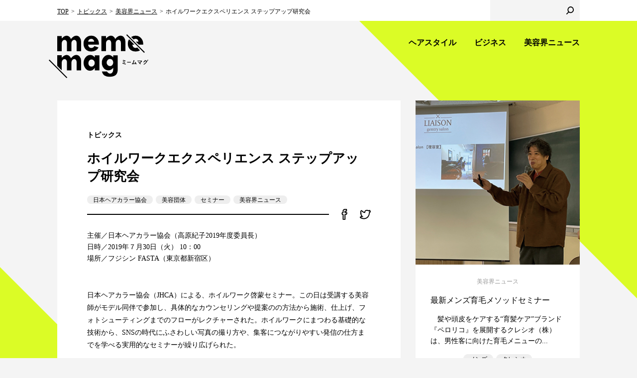

--- FILE ---
content_type: text/html; charset=UTF-8
request_url: https://mememag.j-mode.co.jp/topics/biyokai_news/23640/
body_size: 18716
content:
<!doctype html>
<html lang="ja" prefix="og: http://ogp.me/ns#">
<head>
<meta charset="utf-8">
<meta http-equiv="X-UA-Compatible" content="IE=edge">
<title>ホイルワークエクスペリエンス ステップアップ研究会 | 美容界ニュース | トピックス | 美容師のためのWEBマガジン | meme mag ミームマグ</title>
<meta name="description" content="主催／日本ヘアカラー協会（高原紀子2019年度委員長）日時／2019年７月30日（火） 10：00場...">
<meta name="keywords" content="美容,美容師,美容界,女性モード社,ヘアモード,HAIR MODE,美容の経営プラン,ヘア,ヘアスタイル,髪型,本,ヘアカタログ,カット,技術,コンテスト,ネイル,エステ,ニュース">
<meta property="og:title" content="美容師のためのWEBマガジン | meme mag ミームマグ">
<meta property="og:type" content="article">
<meta property="og:url" content="https://mememag.j-mode.co.jp/topics/biyokai_news/23640/">
<meta property="og:image" content="https://mememag.j-mode.co.jp/cms/wp-content/uploads/2019/12/DSC_2022-e1575882953451.jpg">
<meta property="og:site_name" content="meme mag ミームマグ">
<meta property="og:description" content="主催／日本ヘアカラー協会（高原紀子2019年度委員長）日時／2019年７月30日（火） 10：00場...">
<meta name="twitter:card" content="summary">
<meta name="twitter:site" content="@mememag_me">
<meta name="format-detection" content="telephone=no">
<meta name="viewport" content="width=device-width, initial-scale=1">
<link rel="apple-touch-icon-precomposed" href="/common/images/apple-touch-icon.png">
<link rel="shortcut icon" href="/common/images/favicon.ico">
<!--[if lt IE 9]>
<script type="text/javascript" src="/common/js/html5shiv.js"></script>
<![endif]-->
<link rel="stylesheet" type="text/css" href="/common/css/layout_v5.css">
<link rel="stylesheet" type="text/css" href="/common/css/common_v3.css">
<!--
<link rel="stylesheet" type="text/css" href="/common/css/layout.css">
<link rel="stylesheet" type="text/css" href="/common/css/common.css">
-->
<script type="text/javascript" src="/common/js/jquery-1.12.4.min.js"></script>
<script type="text/javascript" src="/common/js/jquery.cookie.js"></script>
<script type="text/javascript" src="/common/js/jquery.matchHeight.js"></script>
<script type="text/javascript" src="/common/js/common.js"></script>
<script src="https://ajaxzip3.github.io/ajaxzip3.js" charset="UTF-8"></script>
<script>
(function(i,s,o,g,r,a,m){i['GoogleAnalyticsObject']=r;i[r]=i[r]||function(){
(i[r].q=i[r].q||[]).push(arguments)},i[r].l=1*new Date();a=s.createElement(o),
m=s.getElementsByTagName(o)[0];a.async=1;a.src=g;m.parentNode.insertBefore(a,m)
})(window,document,'script','https://www.google-analytics.com/analytics.js','ga');

ga('create', 'UA-19297479-5', 'auto');
ga('send', 'pageview');

</script>

<!-- Global site tag (gtag.js) - Google Analytics -->
<script async src="https://www.googletagmanager.com/gtag/js?id=G-N3YNJ8BLL6"></script>
<script>
  window.dataLayer = window.dataLayer || [];
  function gtag(){dataLayer.push(arguments);}
  gtag('js', new Date());

  gtag('config', 'G-N3YNJ8BLL6');
</script>
<!-- User Heat Tag -->
<script type="text/javascript">
(function(add, cla){window['UserHeatTag']=cla;window[cla]=window[cla]||function(){(window[cla].q=window[cla].q||[]).push(arguments)},window[cla].l=1*new Date();var ul=document.createElement('script');var tag = document.getElementsByTagName('script')[0];ul.async=1;ul.src=add;tag.parentNode.insertBefore(ul,tag);})('//uh.nakanohito.jp/uhj2/uh.js', '_uhtracker');_uhtracker({id:'uhiUb3v2YM'});
</script>
<!-- End User Heat Tag -->
</head>

<body>
<div id="wrapper">

<header>
	<div class="headerGroupA">
		<div class="inner">
			<div class="headerLogo"><a href="https://mememag.j-mode.co.jp">
				<div class="logo"><img src="/common/images/logo_b.svg" alt="meme mag"></div>
				<div class="txt01"><img src="/common/images/logo_b_txt01.svg" alt="ミームマグ"></div>
			</a></div>
			<nav class="headerNav">
				<div class="headerMainNav">
					<ul>
						<li><a href="https://mememag.j-mode.co.jp/hairbeauty/">ヘアスタイル</a></li>
						<li><a href="https://mememag.j-mode.co.jp/business/">ビジネス</a></li>
						<li><a href="https://mememag.j-mode.co.jp/news/">美容界ニュース</a></li>
					</ul>
				</div>
				<div class="headerSubNav">
					<ul>

					</ul>
				</div>
			</nav>
		</div>
	</div>
	<div class="headerGroupB">
		<div class="inner">
			<div class="headerBreadcrumb">
				<ul>
					<li><a href="https://mememag.j-mode.co.jp">TOP</a></li>
					<li><a href="https://mememag.j-mode.co.jp/topics/">トピックス</a></li>
					<li><a href="https://mememag.j-mode.co.jp/topics/category/biyokai_news/">美容界ニュース</a></li>
					<li>ホイルワークエクスペリエンス ステップアップ研究会</li>
				</ul>
			</div>
			<div class="headerLogin">
				<div class="btn"></div>
			</div>
			<div class="headerSearch">
				<form>
					<input type="text" class="txt">
					<input type="submit" value="" class="btn">
				</form>
			</div>
		</div>
	</div>
	<div class="headerMenu">
		<div class="headerMenuBtn"></div>
		<div class="headerMenuSp">
			<div class="headerMenuClose"></div>
			<div class="headerMenuLogo">
				<div class="logo"><img src="/common/images/logo_w.svg" alt="meme mag"></div>
				<div class="txt01"><img src="/common/images/logo_w_txt01.svg" alt="ミームマグ"></div>
				<div class="txt02"><img src="/common/images/logo_w_txt02.svg" alt="プロの美容ぜんぶ。ヘア＆ビューティマガジン"></div>
			</div>
			<div class="headerMenuLogin">
				<div class="btn"></div>
			</div>
			<div class="headerMenuSearch">
				<form>
					<input type="text" class="txt">
					<input type="submit" value="" class="btn">
				</form>
			</div>
			<nav class="headerMenuNav">
				<ul>
					<li><a href="https://mememag.j-mode.co.jp/hairbeauty/">ヘアスタイル</a>
						<ul>
							<li><a href="https://mememag.j-mode.co.jp/hairbeauty/category/hair-design/">ヘアデザイン</a></li>
							<li><a href="https://mememag.j-mode.co.jp/hairbeauty/category/technique/">テクニック</a></li>
							<li><a href="https://mememag.j-mode.co.jp/hairbeauty/category/hair-designer/">ヘアデザイナー</a></li>
							<li><a href="https://mememag.j-mode.co.jp/hairbeauty/category/qa/">美容師のQ&amp;A</a></li>
						</ul>
					</li>
					<li><a href="https://mememag.j-mode.co.jp/news/">美容界ニュース</a>
						<ul>
							<li><a href="https://mememag.j-mode.co.jp/news/category/event/">イベント</a></li>
							<li><a href="https://mememag.j-mode.co.jp/news/category/new-product/">新製品</a></li>
							<li><a href="https://mememag.j-mode.co.jp/news/category/focus/">フォーカス</a></li>
							<li><a href="https://mememag.j-mode.co.jp/news/category/event-notice/">開催予告</a></li>
						</ul>
					</li>
				</ul>
			</nav>
		</div>
	</div>
</header>


<main class="contentsArea">
	<div class="inner">
		
		<div class="main">

			<article>

				<div class="headBlock">
					<div class="category">
						<ul>
							<li>トピックス</li>
							<!--<li>美容師会員限定</li>-->
						</ul>
					</div>
					<h1>ホイルワークエクスペリエンス ステップアップ研究会</h1>
					<ul class="tag">
						<li><a href="https://mememag.j-mode.co.jp/tag/%e6%97%a5%e6%9c%ac%e3%83%98%e3%82%a2%e3%82%ab%e3%83%a9%e3%83%bc%e5%8d%94%e4%bc%9a/" data-tagid="212">日本ヘアカラー協会</a></li>
						<li><a href="https://mememag.j-mode.co.jp/tag/%e7%be%8e%e5%ae%b9%e5%9b%a3%e4%bd%93/" data-tagid="178">美容団体</a></li>
						<li><a href="https://mememag.j-mode.co.jp/tag/seminar/" data-tagid="134">セミナー</a></li>
						<li><a href="https://mememag.j-mode.co.jp/tag/biyokainews/" data-tagid="31">美容界ニュース</a></li>
					</ul>
	
				</div>

				<div class="snsBlock">
					<ul>
						<li class="facebook"><a href="https://www.facebook.com/sharer/sharer.php?u=https://mememag.j-mode.co.jp/topics/biyokai_news/23640/" target="_blank"><img src="/common/images/icn_facebook_b.svg" alt="facebook"></a></li>
						<li class="twitter"><a href="https://twitter.com/share?url=https://mememag.j-mode.co.jp/topics/biyokai_news/23640/&text=meme mag ホイルワークエクスペリエンス ステップアップ研究会" target="_blank"><img src="/common/images/icn_twitter_b.svg" alt="twitter"></a></li>
					</ul>
				</div>


				<div class="leadBlock">
					<p>主催／日本ヘアカラー協会（高原紀子2019年度委員長）<br />
日時／2019年７月30日（火） 10：00<br />
場所／フジシン FASTA（東京都新宿区）</p>


				</div>

				<section class="section mt-30">
					<p><p>日本ヘアカラー協会（JHCA）による、ホイルワーク啓蒙セミナー。この日は受講する美容師がモデル同伴で参加し、具体的なカウンセリングや提案のの方法から施術、仕上げ、フォトシューティングまでのフローがレクチャーされた。ホイルワークにまつわる基礎的な技術から、SNSの時代にふさわしい写真の撮り方や、集客につながりやすい発信の仕方までを学べる実用的なセミナーが繰り広げられた。</p>
</p>
					<div class="imgC">
						<div class="pic"><img src="https://mememag.j-mode.co.jp/cms/wp-content/uploads/2019/12/DSC_2024-e1575882995263.jpg" alt=""></div>
						<div class="caption">▲実用的なセミナーが展開された「ホイルワークエクスペリエンス」</div>
					</div>
				</section>





				<div class="dateBlock">2019.07.30</div>
				


				<div class="snsShare">
					<dl>
						<dt>share</dt>
						<dd class="facebook"><a href="https://www.facebook.com/sharer/sharer.php?u=https://mememag.j-mode.co.jp/topics/biyokai_news/23640/" target="_blank"><img src="/common/images/icn_facebook_w.svg" alt="facebook"></a></dd>
						<dd class="twitter"><a href="https://twitter.com/share?url=https://mememag.j-mode.co.jp/topics/biyokai_news/23640/&text=meme mag ホイルワークエクスペリエンス ステップアップ研究会" target="_blank"><img src="/common/images/icn_twitter_w.svg" alt="twitter"></a></dd>
					</dl>
				</div>


				
			</article>
			
			<div class="entryLink">
				<div class="entryPrevLink"><a href="https://mememag.j-mode.co.jp/topics/biyokai_news/23873/">ナプラ代理店会議</a></div>

				<div class="entryNextLink"><a href="https://mememag.j-mode.co.jp/topics/biyokai_news/23515/">堀部美行七回忌・堀部三千子三回忌
「偲ぶ会」開催
</a></div>

			</div>


			<div class="btnStyle01"><a href="https://mememag.j-mode.co.jp/topics/">最新記事一覧へ</a></div>
			
		</div><!-- / .main -->
		

		<div class="aside">
			
			<div class="entryList">
			
	
				
				<div class="entryCard entryHair">
					<div class="entry">
						<div class="pic"><a href="https://mememag.j-mode.co.jp/news/50163/"><img src="https://mememag.j-mode.co.jp/cms/wp-content/uploads/2024/07/2f472b14281520f6cff27091026b3274.jpg" alt="最新メンズ育毛メソッドセミナー"></a></div>
						<div class="item">
							<div class="category"><a href="https://mememag.j-mode.co.jp/news/">美容界ニュース</a></div>
							<h3><a href="https://mememag.j-mode.co.jp/news/50163/">最新メンズ育毛メソッドセミナー</a></h3>
							<p>　髪や頭皮をケアする“育髪ケア”ブランド『ペロリコ』を展開するクレシオ（株）は、男性客に向けた育毛メニューの...</p>
							<ul class="tag">
								<li><a href="https://mememag.j-mode.co.jp/tag/%e3%83%a1%e3%83%b3%e3%82%ba/" data-tagid="959">メンズ</a></li>
								<li><a href="https://mememag.j-mode.co.jp/tag/%e3%82%af%e3%83%ac%e3%82%b7%e3%82%aa/" data-tagid="2686">クレシオ</a></li>
							</ul>
	
						</div>
					</div>
				</div><!-- / .entryCard -->

				
				<div class="entryCard entryHair">
					<div class="entry">
						<div class="pic"><a href="https://mememag.j-mode.co.jp/news/48319/"><img src="https://mememag.j-mode.co.jp/cms/wp-content/uploads/2025/01/MG_5557359330S.jpg" alt="2025年BA東京新年会"></a></div>
						<div class="item">
							<div class="category"><a href="https://mememag.j-mode.co.jp/news/">美容界ニュース</a></div>
							<h3><a href="https://mememag.j-mode.co.jp/news/48319/">2025年BA東京新年会</a></h3>
							<p>東京都美容生活衛生同業組合（BA東京：金内光信理事長）は、1月21日（火）正午より、東京都渋谷区のセルリアン...</p>
							<ul class="tag">
								<li><a href="https://mememag.j-mode.co.jp/tag/%e7%be%8e%e5%ae%b9%e5%9b%a3%e4%bd%93/" data-tagid="178">美容団体</a></li>
								<li><a href="https://mememag.j-mode.co.jp/tag/%e6%9d%b1%e4%ba%ac%e9%83%bd%e7%9f%a5%e4%ba%8b/" data-tagid="2492">東京都知事</a></li>
							</ul>
	
						</div>
					</div>
				</div><!-- / .entryCard -->

				
			</div><!-- / .entryList -->
			
		</div><!-- / .aside -->
			

			

		
	</div>
</main><!-- / .contentsArea -->


<div class="magazineArea">
	<h2>magazine</h2>
	<ul>
			<li>
				<div class="pic"><a href="https://www.j-mode.co.jp/hairmode/37643/" target="_blank"><img src="https://www.j-mode.co.jp/cms-wp/wp-content/uploads/2025/12/HM2602w500-227x300.jpg" alt=""></a></div>
				<div class="caption">2026年２月号 <br class="forSP">No.791</div>
			</li>
			<li>
				<div class="pic"><a href="https://www.j-mode.co.jp/plan/37646/" target="_blank"><img src="https://www.j-mode.co.jp/cms-wp/wp-content/uploads/2025/12/PLAN2602_w500-221x300.jpg" alt=""></a></div>
				<div class="caption">2026年２月号 <br class="forSP">No.536</div>
			</li>

	</ul>
</div><!-- / .magazineArea -->


<div class="tagArea">
	<div class="inner">
		<h2>tag</h2>
		<ul>
			<li><a href="https://mememag.j-mode.co.jp/tag/%e3%82%a4%e3%83%99%e3%83%b3%e3%83%88/">イベント</a></li>
			<li><a href="https://mememag.j-mode.co.jp/tag/school/">学校</a></li>
			<li><a href="https://mememag.j-mode.co.jp/tag/dealer/">ディーラー</a></li>
			<li><a href="https://mememag.j-mode.co.jp/tag/salon/">サロン</a></li>
			<li><a href="https://mememag.j-mode.co.jp/tag/new-product/">新製品</a></li>
			<li><a href="https://mememag.j-mode.co.jp/tag/%e7%be%8e%e5%ae%b9%e5%9b%a3%e4%bd%93/">美容団体</a></li>
			<li><a href="https://mememag.j-mode.co.jp/tag/manufacturer/">メーカー</a></li>
			<li><a href="https://mememag.j-mode.co.jp/tag/seminar/">セミナー</a></li>
			<li><a href="https://mememag.j-mode.co.jp/tag/biyokainews/">美容界ニュース</a></li>
			<li><a href="https://mememag.j-mode.co.jp/tag/contest/">コンテスト</a></li>
		</ul>
	</div>
</div><!-- / .tagArea -->

<div class="pagetopArea"><a href="#">pagetop</a></div>

<footer>
	<div class="footerGroupA">
		<div class="inner">
			<div class="footerColumnL">
				<div class="footerLogo"><a href="https://mememag.j-mode.co.jp"><img src="/common/images/footer_logo.svg" alt="meme mag ミームマグ"></a></div>
				<ul class="footerSns">
					<li><a href="https://www.facebook.com/mememag.me/" target="_blank"><img src="/common/images/icn_facebook_w.svg" alt="facebook"></a></li>
					<li><a href="https://twitter.com/mememag_me" target="_blank"><img src="/common/images/icn_twitter_w.svg" alt="twitter"></a></li>
					<li><a href="https://www.instagram.com/mememag_me/" target="_blank"><img src="/common/images/icn_instagram_w.svg" alt="instagram"></a></li>
				</ul>
			</div>
			<div class="footerColumnR">
				<div class="footerNav">
				<h3><a href="https://mememag.j-mode.co.jp/hairbeauty/"><span>hairstyle</span>
					<em>ヘアスタイル</em></a></h3>
					<ul>
						<li><a href="https://mememag.j-mode.co.jp/hairbeauty/category/hair-design/">ヘアデザイン</a></li>
						<li><a href="https://mememag.j-mode.co.jp/hairbeauty/category/technique/">テクニック</a></li>
						<li><a href="https://mememag.j-mode.co.jp/hairbeauty/category/hair-designer/">ヘアデザイナー</a></li>
						<li><a href="https://mememag.j-mode.co.jp/hairbeauty/category/qa/">美容師のQ&amp;A</a></li>
					</ul>
				</div>
				<div class="footerNav">
					<h3><a href="https://mememag.j-mode.co.jp/business/"><span>business</span>
					<em>ビジネス</em></a></h3>
					<ul>
						<li><a href="https://mememag.j-mode.co.jp/business/category/%e7%be%8e%e5%ae%b9%e5%ad%a6%e6%a0%a1/">美容学校</a></li>
						<li><a href="https://mememag.j-mode.co.jp/business/category/management/">経営</a></li>
						<li><a href="https://mememag.j-mode.co.jp/business/category/attracting-customers/">集客</a></li>
						<li><a href="https://mememag.j-mode.co.jp/business/category/work-style/">働き方</a></li>
					</ul>
				</div>				
				<div class="footerNav">
					<h3><a href="https://mememag.j-mode.co.jp/news/"><span>news</span>
					<em>美容界ニュース</em></a></h3>
					<ul>
						<li><a href="https://mememag.j-mode.co.jp/news/category/event/">イベント</a></li>
						<li><a href="https://mememag.j-mode.co.jp/news/category/new-product/">新製品</a></li>
						<li><a href="https://mememag.j-mode.co.jp/news/category/focus/">フォーカス</a></li>
						<li><a href="https://mememag.j-mode.co.jp/news/category/event-notice/">開催予告</a></li>
					</ul>
				</div>
			</div>
		</div>
	</div>
	<div class="footerGroupB">
		<div class="inner">
			<div class="footerJoseimode"><a href="https://www.j-mode.co.jp/" target="_blank"><img src="/common/images/harimode_inc_logo_meme.svg" alt="株式会社 ヘアモード社 HAIR MODE INC."></a></div>
			<div class="footerColumnR">
				<div class="footerLink">
					<ul>
						<li><a href="https://www.j-mode.co.jp/contact/" target="_blank">お問い合わせ</a></li>
						<li><a href="https://www.j-mode.co.jp/privacy/" target="_blank">プライバシーポリシー</a></li>
						<li><a href="https://www.j-mode.co.jp/rule/" target="_blank">サイトポリシー</a></li>
						<li><a href="https://mememag.j-mode.co.jp/legal/">特定商取引法に基づく表記</a></li>
					</ul>
				</div>
				<div class="footerCopyright">Copyright&copy; HAIR MODE Inc. All rights reserved.</div>
			</div>
		</div>
	</div>
</footer>
<div class="modalBlock" style="display:none">
</div>
</div><!-- / #wrapper -->

	<script>
		var ajaxurl = 'https://mememag.j-mode.co.jp/cms/wp-admin/admin-ajax.php';
	</script>

</body>
</html>

--- FILE ---
content_type: image/svg+xml
request_url: https://mememag.j-mode.co.jp/common/images/header_search.svg
body_size: 227
content:
<svg xmlns="http://www.w3.org/2000/svg" viewBox="0 0 57.93 58.68"><path class="cls-1" d="M1,57.68a3.4,3.4,0,0,1,0-4.81L14.37,39.5l-.3-.39A24.39,24.39,0,1,1,33.53,48.8a24.2,24.2,0,0,1-13.86-4.33l-.39-.27L5.81,57.68a3.4,3.4,0,0,1-4.81,0ZM15.93,24.4A17.6,17.6,0,1,0,33.53,6.8,17.62,17.62,0,0,0,15.93,24.4Z"/></svg>